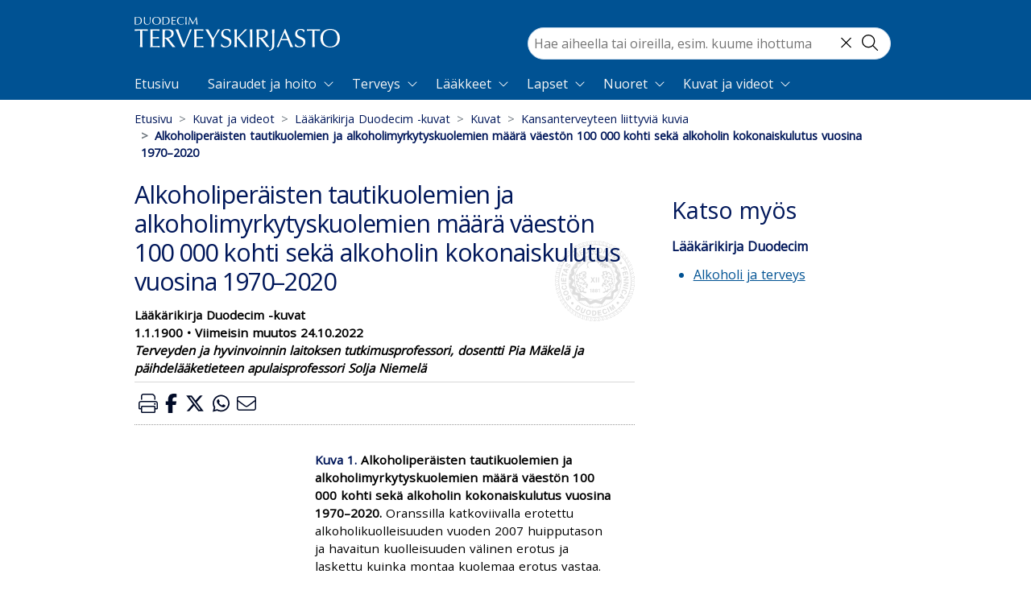

--- FILE ---
content_type: application/javascript; charset=UTF-8
request_url: https://www.terveyskirjasto.fi/_nuxt/c6d7bb2.modern.js
body_size: 3694
content:
(window.webpackJsonp=window.webpackJsonp||[]).push([[50,7,10],{298:function(t,e,o){var content=o(302);content.__esModule&&(content=content.default),"string"==typeof content&&(content=[[t.i,content,""]]),content.locals&&(t.exports=content.locals);(0,o(25).default)("6577cedc",content,!0,{sourceMap:!1})},299:function(t,e,o){"use strict";o.d(e,"a",(function(){return n})),o.d(e,"b",(function(){return r}));class n{constructor(t){this.date=(t.date||(new Date).toISOString()).substr(0,10);var base=window.location.origin+"/",e=base+"media.png";this.title=t.title,this.desc=t.desc?t.desc.replace(/(<([^>]+)>)/gi,"").replace(/\n/gi,""):"",this.url=base+t.url,this.image=t.img?base+"xmedia/"+t.img:e,this.identifier=t.id,this.db=t.db}}var r=data=>({title:data.title,titleTemplate:"%s - Terveyskirjasto",link:[{rel:"canonical",href:data.url}],meta:[{hid:"description",name:"description",content:data.desc},{hid:"robots",name:"robots",content:"index, follow"},{hid:"duo:database",name:"duo:database",content:data.db},{hid:"duo:identifier",name:"duo:identifier",content:data.identifier},{hid:"duo:updated",property:"duo:updated",content:data.date},{hid:"twitter:card",name:"twitter:card",content:"summary"},{hid:"twitter:title",name:"twitter:title",content:data.title},{hid:"twitter:description",name:"twitter:description",content:data.desc},{hid:"twitter:image",name:"twitter:image",content:data.image},{hid:"twitter:site",name:"twitter:site",content:"@DuodecimFi"},{hid:"twitter:creator",name:"twitter:creator",content:"@DuodecimFi"},{hid:"og:site_name",property:"og:site_name",content:"Duodecim Terveyskirjasto"},{hid:"og:type",property:"og:type",content:"article"},{hid:"og:title",property:"og:title",content:data.title},{hid:"og:description",property:"og:description",content:data.desc},{hid:"og:image",property:"og:image",content:data.image},{hid:"og:url",property:"og:url",content:data.url},{hid:"og:section",property:"og:section",content:data.identifier&&data.identifier.substring(0,3)},{hid:"og:updated_time",property:"og:updated_time",content:data.date},{hid:"og:published_time",property:"og:published_time",content:data.date},{hid:"article:published_time",property:"article:published_time",content:data.date},{hid:"article:section",property:"article:section",content:data.identifier&&data.identifier.substring(0,3)},{name:"google-site-verification",content:"KXYlo-pQKMyZmdRc0m5f-CHdIGEkpDGtohZ5Fwh1dt0"},{hid:"askem:postId",name:"postId",content:data.identifier}]})},301:function(t,e,o){"use strict";o(298)},302:function(t,e,o){var n=o(24)((function(i){return i[1]}));n.push([t.i,".breadcrumb[data-v-7bacd188]{background-color:transparent;border-radius:0;font-size:.9rem;margin-bottom:0;padding-left:.5rem;text-transform:none}.breadcrumb .active[data-v-7bacd188]{color:#00175a;font-weight:600}.breadcrumb a[data-v-7bacd188],.breadcrumb a[data-v-7bacd188]:hover{color:#00175a}",""]),n.locals={},t.exports=n},304:function(t,e,o){"use strict";o.r(e);var n=o(44);function r(){return r=Object.assign?Object.assign.bind():function(t){for(var e=1;e<arguments.length;e++){var o=arguments[e];for(var n in o)({}).hasOwnProperty.call(o,n)&&(t[n]=o[n])}return t},r.apply(null,arguments)}var c={props:{items:{type:Array,default:null}},computed:r({},Object(n.b)({data:"bc/getBreadcrumb"}),{bc(){var data=this.data.slice(0);return data.unshift({text:this.$t("nav.frontpage"),to:{name:"etusivu"}}),data.map((t=>({text:t.text,to:t.to?this.localeRoute(t.to):null,active:t.active||!1})))}})},d=(o(301),o(15)),component=Object(d.a)(c,(function(){var t=this,e=t._self._c;return t.data.length?e("b-container",[e("b-row",[e("b-col",[e("b-breadcrumb",{attrs:{items:t.bc}})],1)],1)],1):t._e()}),[],!1,null,"7bacd188",null);e.default=component.exports},305:function(t,e,o){t.exports=o.p+"img/Seura_Duodecim_sinettimerkki_color_nega_RGB.596b485.svg"},306:function(t,e,o){var content=o(324);content.__esModule&&(content=content.default),"string"==typeof content&&(content=[[t.i,content,""]]),content.locals&&(t.exports=content.locals);(0,o(25).default)("fc2452ec",content,!0,{sourceMap:!1})},323:function(t,e,o){"use strict";o(306)},324:function(t,e,o){var n=o(24)((function(i){return i[1]}));n.push([t.i,".container[data-v-884ff78e] a{color:inherit;-webkit-text-decoration:underline;text-decoration:underline}.top-content .hero-border[data-v-884ff78e]{height:300px;left:0;margin:auto;position:absolute;right:0;top:200px;width:300px;z-index:1}@media(max-width:768px){.top-content .hero-border[data-v-884ff78e]{height:240px;top:320px;width:240px}}.top-content .top-content-bg[data-v-884ff78e]{background-color:#005293}.top-content .tk-content-hero[data-v-884ff78e]{background-image:var(--hero-bg-image);background-position:0;background-repeat:no-repeat;background-size:cover;height:450px}@media(max-width:768px){.top-content .tk-content-hero[data-v-884ff78e]{height:300px}}.top-content .tk-content-hero-left[data-v-884ff78e]{background-color:#00175a;border:solid #005293;border-bottom-right-radius:50%;border-top-left-radius:50%;color:#fff;height:450px;padding-top:3em}@media(max-width:768px){.top-content .tk-content-hero-left[data-v-884ff78e]{height:-moz-fit-content;height:fit-content;padding-bottom:3rem}}.top-content .tk-content-hero-left h2[data-v-884ff78e]{margin-left:166px;margin-right:60px;padding-top:10%}@media(max-width:768px){.top-content .tk-content-hero-left h2[data-v-884ff78e]{margin-left:20px;margin-top:10%}}.top-content .tk-content-hero-left .content-hero-p[data-v-884ff78e]{color:#fff;margin-left:166px;margin-right:60px}@media(max-width:768px){.top-content .tk-content-hero-left .content-hero-p[data-v-884ff78e]{margin-left:20px;margin-right:20px}}.top-content .tk-content-hero-left .light[data-v-884ff78e]{color:#fff}.top-content .tk-content-hero-left .tk-button-link[data-v-884ff78e]{margin-left:20%;margin-top:10%}.top-content .tk-content-hero-left .content-hero-subimg[data-v-884ff78e]{display:block;height:100px;margin-left:auto;margin-right:auto;vertical-align:middle;width:100px}",""]),n.locals={},t.exports=n},325:function(t,e,o){"use strict";o.r(e);var n=[function(){var t=this._self._c;return t("div",{staticClass:"col- hero-border"},[t("img",{attrs:{src:o(305),alt:"foo"}})])}],r={props:{title:{type:String,default:""},description:{type:String,default:""},img:{type:String,default:""},subimg:{type:String,default:null}},computed:{cssProps(){return{"--hero-bg-image":"url("+this.img+")"}}}},c=(o(323),o(15)),component=Object(c.a)(r,(function(){var t=this,e=t._self._c;return e("div",{staticClass:"container-fluid top-content"},[e("div",{staticClass:"row top-content-bg"},[e("div",{staticClass:"col tk-content-hero",style:t.cssProps},[e("div",{staticClass:"w-100"})]),t._v(" "),t._m(0),t._v(" "),e("div",{staticClass:"col-md tk-content-hero-left"},[e("h2",{staticClass:"light"},[t._v("\n        "+t._s(t.title)+"\n      ")]),t._v(" "),e("div",{staticClass:"content-hero-p",domProps:{innerHTML:t._s(t.description)}})])])])}),n,!1,null,"884ff78e",null);e.default=component.exports},418:function(t,e,o){var content=o(453);content.__esModule&&(content=content.default),"string"==typeof content&&(content=[[t.i,content,""]]),content.locals&&(t.exports=content.locals);(0,o(25).default)("f98a85aa",content,!0,{sourceMap:!1})},452:function(t,e,o){"use strict";o(418)},453:function(t,e,o){var n=o(24)((function(i){return i[1]}));n.push([t.i,"main .tk-uppercase-link[data-v-d880e240]{color:#00175a;margin-top:auto}main .content-info a[data-v-d880e240]{color:#00175a}main a[data-v-d880e240]{width:-moz-fit-content;width:fit-content}main .tk-author[data-v-d880e240]{color:#00175a;font-size:.9rem;font-weight:600}main .tk-desc[data-v-d880e240]{display:-webkit-box;overflow:hidden;-webkit-line-clamp:3;-webkit-box-orient:vertical;margin-bottom:.5rem;max-height:4.5rem}main .tk-desc[data-v-d880e240] a{color:#00175a;-webkit-text-decoration:underline!important;text-decoration:underline!important}@media screen and (max-width:767.5px){main .collection-item[data-v-d880e240]{flex-direction:column}}@media screen and (min-width:768px){main .content-info[data-v-d880e240]{margin:1.5em}}@media(max-width:768px){main img[data-v-d880e240]{height:128px;width:100px}}main .separator[data-v-d880e240]{border-bottom:1px solid #999}main h2[data-v-d880e240]{word-wrap:break-word;-webkit-hyphens:auto;hyphens:auto;-ms-word-break:break-all;word-break:break-word}main h2 a[data-v-d880e240]{color:#00175a!important}",""]),n.locals={},t.exports=n},478:function(t,e,o){"use strict";o.r(e);var n=o(299);function r(){return r=Object.assign?Object.assign.bind():function(t){for(var e=1;e<arguments.length;e++){var o=arguments[e];for(var n in o)({}).hasOwnProperty.call(o,n)&&(t[n]=o[n])}return t},r.apply(null,arguments)}function c(t,e,o,n,r,a,c){try{var i=t[a](c),u=i.value}catch(t){return void o(t)}i.done?e(u):Promise.resolve(u).then(n,r)}var d={name:"Aineisto",scrollToTop:!0,data(){return{aineistoID:this.$route.params.aineisto,collection:{}}},watch:{"$route.params":"$fetch"},fetch(){var t=[{text:this.$t("content.title"),active:!0}];if(this.$route.params.aineisto){var content=this.$store.getters.getContent,e=this.$route.params.aineisto;t=[{text:content.find((t=>t.id===e)).title,active:!0}]}this.$store.commit("bc/breadCrumbMutation",t)},asyncData(t){return(e=function*(){var{route:e,store:o,error:n}=t,r=e.params.aineisto,c=o.getters.getContent.find((t=>t.id===r));return c||n({statusCode:404,message:"Page not found"}),{collection:c}},function(){var t=this,o=arguments;return new Promise((function(n,r){var a=e.apply(t,o);function d(t){c(a,n,r,d,l,"next",t)}function l(t){c(a,n,r,d,l,"throw",t)}d(void 0)}))})();var e},methods:{getLink(t){return this.localeRoute({name:"teos",params:{teos:t}})}},head(){var data=new n.a({title:this.collection.title,desc:this.collection.info.desc,url:"sisallot/"+this.collection.id,img:this.collection.info.img});return r({},Object(n.b)(data))}},l=d,m=(o(452),o(15)),component=Object(m.a)(l,(function(){var t=this,e=t._self._c;return e("div",[e("ContentHero",{attrs:{title:t.collection.info.title,description:t.collection.info.desc,img:t._f("mediaurl")(t.collection.info.img)}}),t._v(" "),e("BreadCrumb"),t._v(" "),e("b-container",[e("b-row",{attrs:{tag:"main"}},t._l(t.collection.items,(function(o,n){return e("div",{key:o.id,staticClass:"col-12 col-lg-11 col-xl-10 d-flex collection-item"},[e("div",{staticClass:"align-items-center justify-content-between d-flex d-md-block"},[e("div",{staticClass:"d-block d-md-none"},[e("h2",[e("nuxt-link",{attrs:{to:t.getLink(o.id)}},[t._v(t._s(o.title)+" ")])],1),t._v(" "),e("p",{staticClass:"tk-author"},t._l(o.au.split(", "),(function(o,i){return e("span",{key:i},[t._v(t._s(o)),e("br")])})),0)]),t._v(" "),e("nuxt-link",{attrs:{to:t.getLink(o.id)}},[e("b-img",{staticClass:"m-3",attrs:{alt:o.title,width:"140",height:"180",src:t._f("mediaurl")(o.img),rounded:""}})],1)],1),t._v(" "),e("div",{staticClass:"d-flex flex-column content-info"},[e("div",{staticClass:"d-none d-md-block"},[e("h2",[e("nuxt-link",{attrs:{to:t.getLink(o.id)}},[t._v(" "+t._s(o.title))])],1),t._v(" "),e("p",{staticClass:"tk-author"},[t._v(t._s(o.au))])]),t._v(" "),e("nuxt-link",{attrs:{to:t.getLink(o.id)}},[e("div",{staticClass:"tk-desc",domProps:{innerHTML:t._s(o.desc)}})]),t._v(" "),e("nuxt-link",{staticClass:"tk-uppercase-link",attrs:{to:t.getLink(o.id)}},[t._v(t._s(t.$t("nav.book"))),e("font-awesome-icon",{staticClass:"ml-2",attrs:{icon:"arrow-right"}})],1)],1),t._v(" "),t.collection.items&&n!==t.collection.items.length-1?e("div",{staticClass:"separator mt-3 mb-2 ml-1 mr-1 d-block d-md-none"}):t._e()])})),0)],1)],1)}),[],!1,null,"d880e240",null);e.default=component.exports;installComponents(component,{ContentHero:o(325).default,BreadCrumb:o(304).default})}}]);